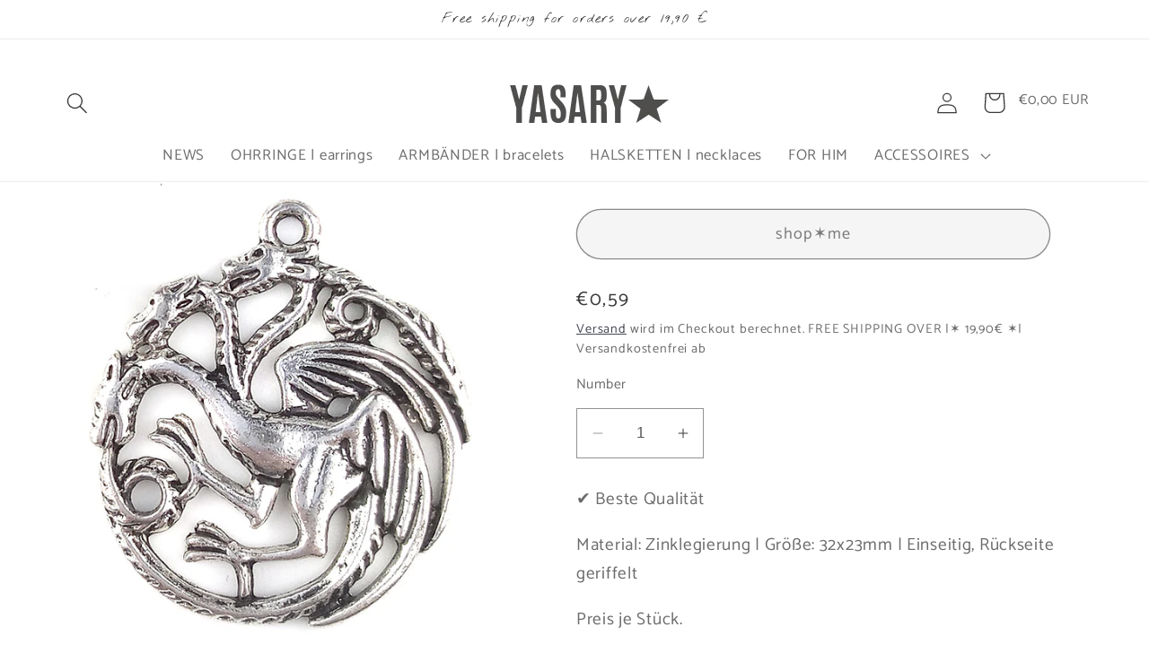

--- FILE ---
content_type: text/javascript
request_url: https://yasary.com/cdn/shop/t/3/assets/custom.js?v=96660612441856043771689363336
body_size: -253
content:
const cartTotalElement=document.querySelector(".cart-total");document.addEventListener("cart:update",event=>{const cartTotal=event.detail.items_subtotal_price;console.log("TEST Button"),cartTotalElement.textContent=Shopify.formatMoney(cartTotal,"{{ shop.currency }}")}),document.addEventListener("quick-add:update",event=>{const cartTotal=event.detail.items_subtotal_price;console.log("TEST Button"),cartTotalElement.textContent=Shopify.formatMoney(cartTotal,"{{ shop.currency }}")}),$(document).ready(function(){$("body").on("click",'[name="checkout"], [name="goto_pp"], [name="goto_gc"]',function(){if($("#agree-quick").is(":checked")||$("#agree-cart").is(":checked"))$(this).submit();else return alert("Bitte akzeptieren Sie unsere AGB"),!1})}),window.addEventListener("SCE:mutate",event=>{fetch("/cart.js").then(response=>response.json()).then(data=>{const formatter=new Intl.NumberFormat("en-DE",{style:"currency",currency:data.currency});let rawvalue=data.total_price.toString(),rawvalue2=rawvalue.slice(0,-2)+"."+rawvalue.slice(-2);const currentTotal=(formatter.format(rawvalue2)+" "+data.currency).replace(".",",");cartTotalElement.textContent=currentTotal})});
//# sourceMappingURL=/cdn/shop/t/3/assets/custom.js.map?v=96660612441856043771689363336
